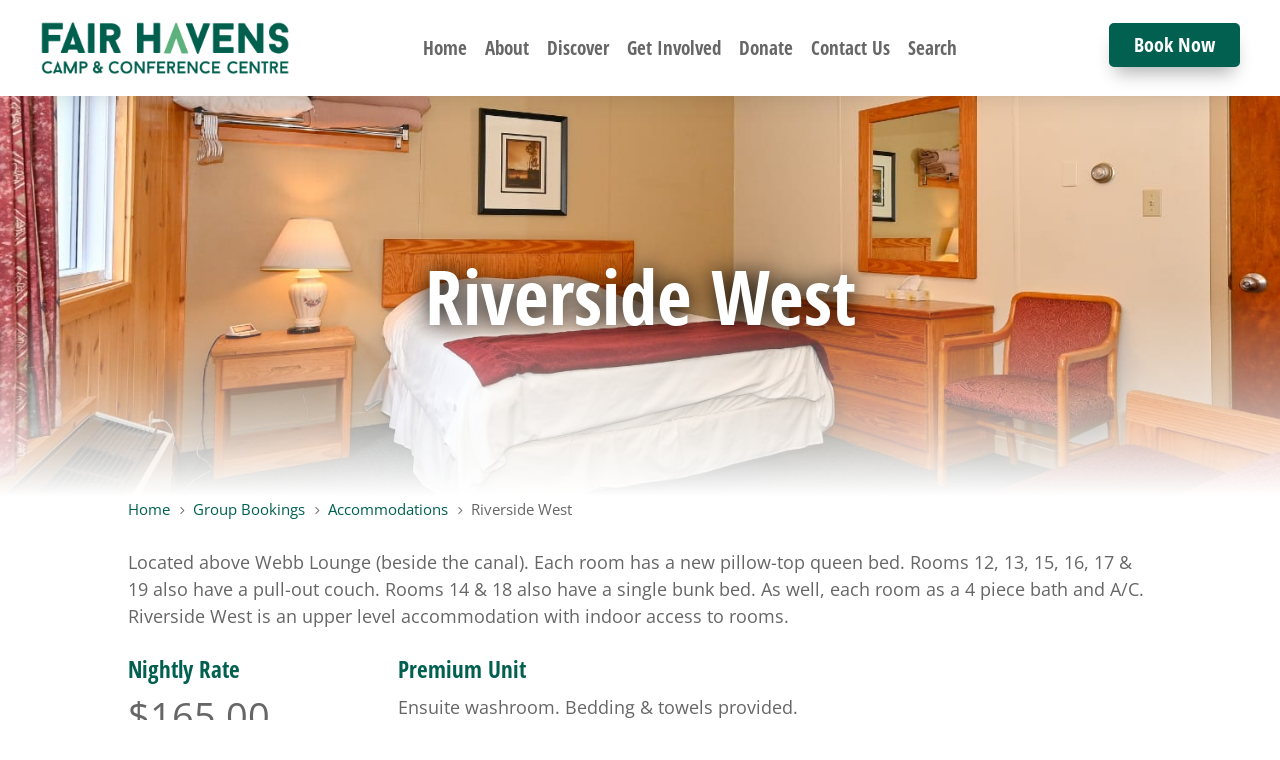

--- FILE ---
content_type: text/css
request_url: https://www.fairhavens.org/wp-content/et-cache/935/et-core-unified-935.min.css?ver=1768612267
body_size: 526
content:
:root :where(a:where(:not(.wp-element-button))){text-decoration:none}.et-l--post a:hover,.lwp_divi_breadcrumbs a:hover{text-decoration:underline;text-underline-position:under}.photo-button img{object-fit:cover;aspect-ratio:3/2}.photo-button a{opacity:1!important}.photo-button:hover a{box-shadow:0px 12px 50px 4px rgb(0 0 0 / 25%);border-radius:15px;display:block!important}.photo-button:hover img{}@media (max-width:980px){.dropdown-menu-1 .et_pb_row_2_tb_header .et_pb_column:nth-child(3){clear:both;margin-top:20px;margin-bottom:20px}.dropdown-menu-1 .et_pb_row_2_tb_header .et_pb_column:nth-child(4){margin-top:20px}}